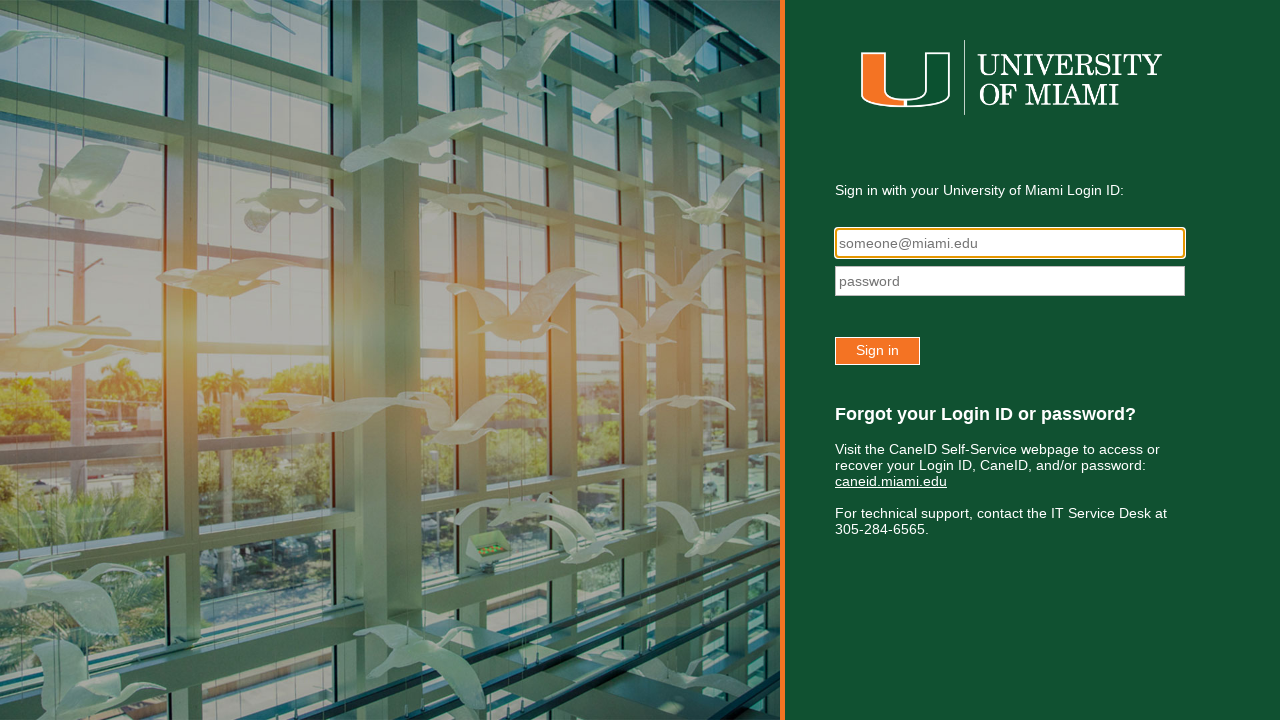

--- FILE ---
content_type: text/html; charset=utf-8
request_url: https://auth.miami.edu/adfs/ls/?SAMLRequest=fZFBT4NAEIX%2FCtl72S1FrJtCgu3BJlVJQQ9emmUZZZNlF5lF7b8XisZ66XXmzTdv3qxQNLrlae9qs4f3HtB5X402yE%2BNmPSd4VagQm5EA8id5Hl6v%2BOBz3jbWWel1cRLEaFzypq1Ndg30OXQfSgJT%2FtdTGrnWuSUtmBbDX6jRKN8qHqa16osrQZX%2B4iWjtyAZo95QbzNYEQZMSL%2FAGJweTYuqlekGinxtpuYHGRUySgQS8GuFmwesFKy8iaah1HEgnAZLQcZYg9bg04YF5NgKM%2FYYsbCIgg4u%2BaL8IV42c9Nt8pUyrxdDqCcRMjviiKbTc6focOT60FAktUYIz8t7s6CvYwVv2mSRAqUooLDEHXVy7F2AONUdVTVip6xp0Utfxhg201mtZJHL9Xafq47EA5iMic0mUb%2Bvzv5Bg%3D%3D&RelayState=cookie%3A1709590054_03e8
body_size: 34827
content:
 <!DOCTYPE html>
<html lang="en-US">
    <head>
        <meta http-equiv="X-UA-Compatible" content="IE=edge"/>
        <meta name="viewport" content="width=device-width, initial-scale=1.0, user-scalable=1"/>
        <meta http-equiv="content-type" content="text/html;charset=UTF-8" />
        <meta http-equiv="cache-control" content="no-cache,no-store"/>
        <meta http-equiv="pragma" content="no-cache"/>
        <meta http-equiv="expires" content="-1"/>
        <meta name='mswebdialog-title' content='Connecting to University of Miami'/>

        <title>Sign In</title>
        <script type='text/javascript'>
//<![CDATA[
function LoginErrors(){this.userNameFormatError = 'Enter your user ID in the format \u0026quot;domain\\user\u0026quot; or \u0026quot;user@domain\u0026quot;.'; this.passwordEmpty = 'Enter your password.'; this.passwordTooLong = 'Password is too long (\u0026gt; 128 characters).';}; var maxPasswordLength = 128;
//]]>
</script>

<script type='text/javascript'>
//<![CDATA[
// Copyright (c) Microsoft Corporation.  All rights reserved.
function InputUtil(errTextElementID, errDisplayElementID) {

    if (!errTextElementID)  errTextElementID = 'errorText'; 
    if (!errDisplayElementID)  errDisplayElementID = 'error'; 

    this.hasFocus = false;
    this.errLabel = document.getElementById(errTextElementID);
    this.errDisplay = document.getElementById(errDisplayElementID);
};
InputUtil.prototype.canDisplayError = function () {
    return this.errLabel && this.errDisplay;
}
InputUtil.prototype.checkError = function () {
    if (!this.canDisplayError){
        throw new Error ('Error element not present');
    }
    if (this.errLabel && this.errLabel.innerHTML) {
        this.errDisplay.style.display = '';        
        var cause = this.errLabel.getAttribute('for');
        if (cause) {
            var causeNode = document.getElementById(cause);
            if (causeNode && causeNode.value) {
                causeNode.focus();
                this.hasFocus = true;
            }
        }
    }
    else {
        this.errDisplay.style.display = 'none';
    }
};
InputUtil.prototype.setInitialFocus = function (input) {
    if (this.hasFocus) return;
    var node = document.getElementById(input);
    if (node) {
        if ((/^\s*$/).test(node.value)) {
            node.focus();
            this.hasFocus = true;
        }
    }
};
InputUtil.prototype.setError = function (input, errorMsg) {
    if (!this.canDisplayError) {
        throw new Error('Error element not present');
    }
    input.focus();

    if (errorMsg) {
        this.errLabel.innerHTML = errorMsg;
    }
    this.errLabel.setAttribute('for', input.id);
    this.errDisplay.style.display = '';
};
InputUtil.makePlaceholder = function (input) {
    var ua = navigator.userAgent;

    if (ua != null && 
        (ua.match(/MSIE 9.0/) != null || 
         ua.match(/MSIE 8.0/) != null ||
         ua.match(/MSIE 7.0/) != null)) {
        var node = document.getElementById(input);
        if (node) {
            var placeholder = node.getAttribute("placeholder");
            if (placeholder != null && placeholder != '') {
                var label = document.createElement('input');
                label.type = "text";
                label.value = placeholder;
                label.readOnly = true;
                label.style.position = 'absolute';
                label.style.borderColor = 'transparent';
                label.className = node.className + ' hint';
                label.tabIndex = -1;
                label.onfocus = function () { this.nextSibling.focus(); };

                node.style.position = 'relative';
                node.parentNode.style.position = 'relative';
                node.parentNode.insertBefore(label, node);
                node.onkeyup = function () { InputUtil.showHint(this); };
                node.onblur = function () { InputUtil.showHint(this); };
                node.style.background = 'transparent';

                node.setAttribute("placeholder", "");
                InputUtil.showHint(node);
            }
        }
    }
};
InputUtil.focus = function (inputField) {
    var node = document.getElementById(inputField);
    if (node) node.focus();
};
InputUtil.hasClass = function(node, clsName) {
    return node.className.match(new RegExp('(\\s|^)' + clsName + '(\\s|$)'));
};
InputUtil.addClass = function(node, clsName) {
    if (!this.hasClass(node, clsName)) node.className += " " + clsName;
};
InputUtil.removeClass = function(node, clsName) {
    if (this.hasClass(node, clsName)) {
        var reg = new RegExp('(\\s|^)' + clsName + '(\\s|$)');
        node.className = node.className.replace(reg, ' ');
    }
};
InputUtil.showHint = function (node, gotFocus) {
    if (node.value && node.value != '') {
        node.previousSibling.style.display = 'none';
    }
    else {
        node.previousSibling.style.display = '';
    }
};
InputUtil.updatePlaceholder = function (input, placeholderText) {
    var node = document.getElementById(input);
    if (node) {
        var ua = navigator.userAgent;
        if (ua != null &&
            (ua.match(/MSIE 9.0/) != null ||
            ua.match(/MSIE 8.0/) != null ||
            ua.match(/MSIE 7.0/) != null)) {
            var label = node.previousSibling;
            if (label != null) {
                label.value = placeholderText;
            }
        }
        else {
            node.placeholder = placeholderText;
        }
    }
};

//]]>
</script>


        
        <link rel="stylesheet" type="text/css" href="/adfs/portal/css/style.css?id=94B96D6ECF916D728426FCE8CE9F49064C683E247F1DF410173E1F0665F20D8E" /><style>.illustrationClass {background-image:url(/adfs/portal/illustration/illustration.jpg?id=896191BB83F937E2368773E24520BD2453C6F4D218089C4CE24D5D89B03CDD55);}</style>

    </head>
    <body dir="ltr" class="body">
    <div id="noScript" style="position:static; width:100%; height:100%; z-index:100">
        <h1>JavaScript required</h1>
        <p>JavaScript is required. This web browser does not support JavaScript or JavaScript in this web browser is not enabled.</p>
        <p>To find out if your web browser supports JavaScript or to enable JavaScript, see web browser help.</p>
    </div>
    <script type="text/javascript" language="JavaScript">
         document.getElementById("noScript").style.display = "none";
    </script>
    <div id="fullPage">
        <div id="brandingWrapper" class="float">
            <div id="branding"></div>
        </div>
        <div id="contentWrapper" class="float">
            <div id="content">
                <div id="header">
                    <img class='logoImage' id='companyLogo' src='/adfs/portal/logo/logo.png?id=9B64CEEB3FDB3BB34374DC99F0F6C49C95E53B563E5B93E2BF3898F84E38460E' alt='University of Miami'/>
                </div>
                <main>
                    <div id="workArea">
                        
    <div id="authArea" class="groupMargin">
        
        
        
    <div id="loginArea">        
        <div id="loginMessage" class="groupMargin">Sign in</div>

        <form method="post" id="loginForm" autocomplete="off" novalidate="novalidate" onKeyPress="if (event && event.keyCode == 13) Login.submitLoginRequest();" action="/adfs/ls/?SAMLRequest=fZFBT4NAEIX%2FCtl72S1FrJtCgu3BJlVJQQ9emmUZZZNlF5lF7b8XisZ66XXmzTdv3qxQNLrlae9qs4f3HtB5X402yE%2BNmPSd4VagQm5EA8id5Hl6v%2BOBz3jbWWel1cRLEaFzypq1Ndg30OXQfSgJT%2FtdTGrnWuSUtmBbDX6jRKN8qHqa16osrQZX%2B4iWjtyAZo95QbzNYEQZMSL%2FAGJweTYuqlekGinxtpuYHGRUySgQS8GuFmwesFKy8iaah1HEgnAZLQcZYg9bg04YF5NgKM%2FYYsbCIgg4u%2BaL8IV42c9Nt8pUyrxdDqCcRMjviiKbTc6focOT60FAktUYIz8t7s6CvYwVv2mSRAqUooLDEHXVy7F2AONUdVTVip6xp0Utfxhg201mtZJHL9Xafq47EA5iMic0mUb%2Bvzv5Bg%3D%3D&RelayState=cookie%3A1709590054_03e8&client-request-id=cc73e751-2d1c-474a-788a-0040000000e0" >
            <div id="error" class="fieldMargin error smallText">
                <span id="errorText" for="" aria-live="assertive" role="alert"></span>
            </div>

            <div id="formsAuthenticationArea">
                <div id="userNameArea">
                    <label id="userNameInputLabel" for="userNameInput" class="hidden">User Account</label>
                    <input id="userNameInput" name="UserName" type="email" value="" tabindex="1" class="text fullWidth"
                        spellcheck="false" placeholder="someone@example.com" autocomplete="off"/>
                </div>

                <div id="passwordArea">
                    <label id="passwordInputLabel" for="passwordInput" class="hidden">Password</label>
                    <input id="passwordInput" name="Password" type="password" tabindex="2" class="text fullWidth"
                        placeholder="Password" autocomplete="off"/>
                </div>
                <div id="kmsiArea" style="display:none">
                    <input type="checkbox" name="Kmsi" id="kmsiInput" value="true" tabindex="3" />
                    <label for="kmsiInput">Keep me signed in</label>
                </div>
                <div id="submissionArea" class="submitMargin">
                    <span id="submitButton" class="submit" tabindex="4" role="button"
                        onKeyPress="if (event && event.keyCode == 32) Login.submitLoginRequest();"
                        onclick="return Login.submitLoginRequest();">Sign in</span>
                </div>
            </div>
            <input id="optionForms" type="hidden" name="AuthMethod" value="FormsAuthentication"/>
        </form>

             <div id="authOptions">
         <form id="options" method="post" action="https://auth.miami.edu:443/adfs/ls/?SAMLRequest=fZFBT4NAEIX%2FCtl72S1FrJtCgu3BJlVJQQ9emmUZZZNlF5lF7b8XisZ66XXmzTdv3qxQNLrlae9qs4f3HtB5X402yE%2BNmPSd4VagQm5EA8id5Hl6v%2BOBz3jbWWel1cRLEaFzypq1Ndg30OXQfSgJT%2FtdTGrnWuSUtmBbDX6jRKN8qHqa16osrQZX%2B4iWjtyAZo95QbzNYEQZMSL%2FAGJweTYuqlekGinxtpuYHGRUySgQS8GuFmwesFKy8iaah1HEgnAZLQcZYg9bg04YF5NgKM%2FYYsbCIgg4u%2BaL8IV42c9Nt8pUyrxdDqCcRMjviiKbTc6focOT60FAktUYIz8t7s6CvYwVv2mSRAqUooLDEHXVy7F2AONUdVTVip6xp0Utfxhg201mtZJHL9Xafq47EA5iMic0mUb%2Bvzv5Bg%3D%3D&RelayState=cookie%3A1709590054_03e8&client-request-id=cc73e751-2d1c-474a-788a-0040000000e0">
             <script type="text/javascript">
                function SelectOption(option) {
                    var w = document.getElementById('waitingWheelDiv');
                    if(w) w.style.display = 'inline';
                    var i = document.getElementById('optionSelection');
                    i.value = option;
                    document.forms['options'].submit();
                    return false;
                }
             </script>
             <input id="optionSelection" type="hidden" name="AuthMethod" />
             <input id="userNameInputOptionsHolder" name="UserName" value="" type="hidden"/>
             <div id='authOptionLinks' class='groupMargin'><div id="waitingWheelDiv" style="display: none;"><div id="WaitingWheel">
    <!-- NOTE: This style portion is identical to cookie pull page, they are not in shared css file because of legacy dependancies for custom themes-->
    <!-- CSS for small "waiting" wheel -->
    <style>
        #floatingCirclesG {
            position: relative;
            width: 125px;
            height: 125px;
            margin: auto;
            transform: scale(0.4);
            -o-transform: scale(0.4);
            -ms-transform: scale(0.4);
            -webkit-transform: scale(0.4);
            -moz-transform: scale(0.4);
        }

        .f_circleG {
            position: absolute;
            height: 22px;
            width: 22px;
            border-radius: 12px;
            -o-border-radius: 12px;
            -ms-border-radius: 12px;
            -webkit-border-radius: 12px;
            -moz-border-radius: 12px;
            animation-name: f_fadeG;
            -o-animation-name: f_fadeG;
            -ms-animation-name: f_fadeG;
            -webkit-animation-name: f_fadeG;
            -moz-animation-name: f_fadeG;
            animation-duration: 1.2s;
            -o-animation-duration: 1.2s;
            -ms-animation-duration: 1.2s;
            -webkit-animation-duration: 1.2s;
            -moz-animation-duration: 1.2s;
            animation-iteration-count: infinite;
            -o-animation-iteration-count: infinite;
            -ms-animation-iteration-count: infinite;
            -webkit-animation-iteration-count: infinite;
            -moz-animation-iteration-count: infinite;
            animation-direction: normal;
            -o-animation-direction: normal;
            -ms-animation-direction: normal;
            -webkit-animation-direction: normal;
            -moz-animation-direction: normal;
        }

        #frotateG_01 {
            left: 0;
            top: 51px;
            animation-delay: 0.45s;
            -o-animation-delay: 0.45s;
            -ms-animation-delay: 0.45s;
            -webkit-animation-delay: 0.45s;
            -moz-animation-delay: 0.45s;
        }

        #frotateG_02 {
            left: 15px;
            top: 15px;
            animation-delay: 0.6s;
            -o-animation-delay: 0.6s;
            -ms-animation-delay: 0.6s;
            -webkit-animation-delay: 0.6s;
            -moz-animation-delay: 0.6s;
        }

        #frotateG_03 {
            left: 51px;
            top: 0;
            animation-delay: 0.75s;
            -o-animation-delay: 0.75s;
            -ms-animation-delay: 0.75s;
            -webkit-animation-delay: 0.75s;
            -moz-animation-delay: 0.75s;
        }

        #frotateG_04 {
            right: 15px;
            top: 15px;
            animation-delay: 0.9s;
            -o-animation-delay: 0.9s;
            -ms-animation-delay: 0.9s;
            -webkit-animation-delay: 0.9s;
            -moz-animation-delay: 0.9s;
        }

        #frotateG_05 {
            right: 0;
            top: 51px;
            animation-delay: 1.05s;
            -o-animation-delay: 1.05s;
            -ms-animation-delay: 1.05s;
            -webkit-animation-delay: 1.05s;
            -moz-animation-delay: 1.05s;
        }

        #frotateG_06 {
            right: 15px;
            bottom: 15px;
            animation-delay: 1.2s;
            -o-animation-delay: 1.2s;
            -ms-animation-delay: 1.2s;
            -webkit-animation-delay: 1.2s;
            -moz-animation-delay: 1.2s;
        }

        #frotateG_07 {
            left: 51px;
            bottom: 0;
            animation-delay: 1.35s;
            -o-animation-delay: 1.35s;
            -ms-animation-delay: 1.35s;
            -webkit-animation-delay: 1.35s;
            -moz-animation-delay: 1.35s;
        }

        #frotateG_08 {
            left: 15px;
            bottom: 15px;
            animation-delay: 1.5s;
            -o-animation-delay: 1.5s;
            -ms-animation-delay: 1.5s;
            -webkit-animation-delay: 1.5s;
            -moz-animation-delay: 1.5s;
        }

        @keyframes f_fadeG {
            0% {
                background-color: rgb(47, 146, 212);
            }

            100% {
                background-color: rgb(255, 255, 255);
            }
        }

        @-o-keyframes f_fadeG {
            0% {
                background-color: rgb(47, 146, 212);
            }

            100% {
                background-color: rgb(255, 255, 255);
            }
        }

        @-ms-keyframes f_fadeG {
            0% {
                background-color: rgb(47, 146, 212);
            }

            100% {
                background-color: rgb(255, 255, 255);
            }
        }

        @-webkit-keyframes f_fadeG {
            0% {
                background-color: rgb(47, 146, 212);
            }

            100% {
                background-color: rgb(255, 255, 255);
            }
        }

        @-moz-keyframes f_fadeG {
            0% {
                background-color: rgb(47, 146, 212);
            }

            100% {
                background-color: rgb(255, 255, 255);
            }
        }
    </style>

    <!-- Div containing small "waiting" wheel -->
    <div id="floatingCirclesG">
        <div class="f_circleG" id="frotateG_01"></div>
        <div class="f_circleG" id="frotateG_02"></div>
        <div class="f_circleG" id="frotateG_03"></div>
        <div class="f_circleG" id="frotateG_04"></div>
        <div class="f_circleG" id="frotateG_05"></div>
        <div class="f_circleG" id="frotateG_06"></div>
        <div class="f_circleG" id="frotateG_07"></div>
        <div class="f_circleG" id="frotateG_08"></div>
    </div>
</div></div></div>
         </form>
      </div>

        <div id="introduction" class="groupMargin">
            <p><br><b><font size='+1'>Forgot your Login ID or password?</font></b><br><br>Visit the CaneID Self-Service webpage to access or recover your Login ID, CaneID, and/or password: <a style='color: #ffffff; text-decoration: underline;' href='https://caneid.miami.edu'>caneid.miami.edu</a><br><br>For technical support, contact the IT Service Desk at 305-284-6565.</p>                     
        </div>

        <script type="text/javascript">
        //<![CDATA[

            function Login() {
            }

            Login.userNameInput = 'userNameInput';
            Login.passwordInput = 'passwordInput';

            Login.initialize = function () {

                var u = new InputUtil();

                u.checkError();
                u.setInitialFocus(Login.userNameInput);
                u.setInitialFocus(Login.passwordInput);
            }();

            Login.submitLoginRequest = function () { 
                var u = new InputUtil();
                var e = new LoginErrors();

                var userName = document.getElementById(Login.userNameInput);
                var password = document.getElementById(Login.passwordInput);

                if (!userName.value || !userName.value.match('[@\\\\]')) {
                    u.setError(userName, e.userNameFormatError);
                    return false;
                }

                if (!password.value) {
                    u.setError(password, e.passwordEmpty);
                    return false;
                }

                if (password.value.length > maxPasswordLength) {
                    u.setError(password, e.passwordTooLong);
                    return false;
                }

                document.forms['loginForm'].submit();
                return false;
            };

            InputUtil.makePlaceholder(Login.userNameInput);
            InputUtil.makePlaceholder(Login.passwordInput);
        //]]>
        </script>
    </div>

    </div>

                    </div>
                </main>
                <div id="footerPlaceholder"></div>
            </div>
            <footer id="footer">
                <div id="footerLinks" class="floatReverse">
                    <div><span id="copyright">&#169; 2018 Microsoft</span></div>
                </div>
            </footer>
        </div>     
    </div>
    <script type='text/javascript'>
//<![CDATA[
// Copyright (c) Microsoft Corporation.  All rights reserved.

// This file contains several workarounds on inconsistent browser behaviors that administrators may customize.
"use strict";

// iPhone email friendly keyboard does not include "\" key, use regular keyboard instead.
// Note change input type does not work on all versions of all browsers.
if (navigator.userAgent.match(/iPhone/i) != null) {
    var emails = document.querySelectorAll("input[type='email']");
    if (emails) {
        for (var i = 0; i < emails.length; i++) {
            emails[i].type = 'text';
        }
    }
}

// In the CSS file we set the ms-viewport to be consistent with the device dimensions, 
// which is necessary for correct functionality of immersive IE. 
// However, for Windows 8 phone we need to reset the ms-viewport's dimension to its original
// values (auto), otherwise the viewport dimensions will be wrong for Windows 8 phone.
// Windows 8 phone has agent string 'IEMobile 10.0'
if (navigator.userAgent.match(/IEMobile\/10\.0/)) {
    var msViewportStyle = document.createElement("style");
    msViewportStyle.appendChild(
        document.createTextNode(
            "@-ms-viewport{width:auto!important}"
        )
    );
    msViewportStyle.appendChild(
        document.createTextNode(
            "@-ms-viewport{height:auto!important}"
        )
    );
    document.getElementsByTagName("head")[0].appendChild(msViewportStyle);
}

// If the innerWidth is defined, use it as the viewport width.
if (window.innerWidth && window.outerWidth && window.innerWidth !== window.outerWidth) {
    var viewport = document.querySelector("meta[name=viewport]");
    viewport.setAttribute('content', 'width=' + window.innerWidth + ', initial-scale=1.0, user-scalable=1');
}

// Gets the current style of a specific property for a specific element.
function getStyle(element, styleProp) {
    var propStyle = null;

    if (element && element.currentStyle) {
        propStyle = element.currentStyle[styleProp];
    }
    else if (element && window.getComputedStyle) {
        propStyle = document.defaultView.getComputedStyle(element, null).getPropertyValue(styleProp);
    }

    return propStyle;
}

// The script below is used for downloading the illustration image 
// only when the branding is displaying. This script work together
// with the code in PageBase.cs that sets the html inline style
// containing the class 'illustrationClass' with the background image.
var computeLoadIllustration = function () {
    var branding = document.getElementById("branding");
    var brandingDisplay = getStyle(branding, "display");
    var brandingWrapperDisplay = getStyle(document.getElementById("brandingWrapper"), "display");

    if (brandingDisplay && brandingDisplay !== "none" &&
        brandingWrapperDisplay && brandingWrapperDisplay !== "none") {
        var newClass = "illustrationClass";

        if (branding.classList && branding.classList.add) {
            branding.classList.add(newClass);
        } else if (branding.className !== undefined) {
            branding.className += " " + newClass;
        }
        if (window.removeEventListener) {
            window.removeEventListener('load', computeLoadIllustration, false);
            window.removeEventListener('resize', computeLoadIllustration, false);
        }
        else if (window.detachEvent) {
            window.detachEvent('onload', computeLoadIllustration);
            window.detachEvent('onresize', computeLoadIllustration);
        }
    }
};

if (window.addEventListener) {
    window.addEventListener('resize', computeLoadIllustration, false);
    window.addEventListener('load', computeLoadIllustration, false);
}
else if (window.attachEvent) {
    window.attachEvent('onresize', computeLoadIllustration);
    window.attachEvent('onload', computeLoadIllustration);
}

// Function to change illustration image. Usage example below.
function SetIllustrationImage(imageUri) {
    var illustrationImageClass = '.illustrationClass {background-image:url(' + imageUri + ');}';

    var css = document.createElement('style');
    css.type = 'text/css';

    if (css.styleSheet) css.styleSheet.cssText = illustrationImageClass;
    else css.appendChild(document.createTextNode(illustrationImageClass));

    document.getElementsByTagName("head")[0].appendChild(css);
}

// Example to change illustration image on HRD page after adding the image to active theme:
// PSH> Set-AdfsWebTheme -TargetName <activeTheme> -AdditionalFileResource @{uri='/adfs/portal/images/hrd.jpg';path='.\hrd.jpg'}
//
//if (typeof HRD != 'undefined') {
//    SetIllustrationImage('/adfs/portal/images/hrd.jpg');
//}



//Accept Samaccountname by itself as the login without needing to enter the domain
if (typeof Login != 'undefined'){
    Login.submitLoginRequest = function () { 
    var u = new InputUtil();
    var e = new LoginErrors();
    var userName = document.getElementById(Login.userNameInput);
    var password = document.getElementById(Login.passwordInput);
    if (userName.value && !userName.value.match('[@\\\\]')) 
    {
        var userNameValue = 'cgcent\\' + userName.value;
        document.forms['loginForm'].UserName.value = userNameValue;
    }

    if (!userName.value) {
       u.setError(userName, e.userNameFormatError);
       return false;
    }


    if (!password.value) 
    {
        u.setError(password, e.passwordEmpty);
        return false;
    }
    document.forms['loginForm'].submit();
    return false;
};
}
//End Samaccountname customization


//Customization phase 1
//Customize Sign-In message
// Sample code to change �Sign in with organizational account� string.

// Check whether the loginMessage element is present on this page.
var loginMessage = document.getElementById('loginMessage');
if (loginMessage)
{
       // loginMessage element is present, modify its properties.
       loginMessage.innerHTML = 'Sign in with your University of Miami Login ID:';
}
//End customization Sign-in


//Customize phase 2
//Customize MFA Proofup Exception
// Check whether the mfaInstructionsMessage element is present on this page. 
var viewDetailsLink = document.getElementById('viewDetailsLink'); 
if (viewDetailsLink) 
{ 
       // viewDetailsLink element is present, modify its properties. 
       viewDetailsLink.innerHTML = 'View Error Details'; 
} 
// End Check whether the mfaInstructionsMessage element is present on this page. 
 
var domain_hint = "miamiedu.onmicrosoft.com"; 
var mfaSecondFactorErr = "The selected authentication method is not available for"; 
var mfaProofupMessage = "You will be automatically redirected in 5 seconds to set up your account for additional security verification. After you've completed the setup, please return to the application you are attempting to access.<br><br>If you are not redirected automatically, please click <a href='{0}'>here</a>." 
var authArea = document.getElementById("authArea"); 
 
if (authArea) { 
    var errorMessage = document.getElementById("errorMessage"); 
    if (errorMessage) { 
        if (errorMessage.innerHTML.indexOf(mfaSecondFactorErr) >= 0) { 
 
            //Hide the error message 
            var openingMessage = document.getElementById("openingMessage"); 
            if (openingMessage) { 
                openingMessage.style.display = 'none' 
            } 
 
            var errorDetailsLink = document.getElementById("errorDetailsLink"); 
            if (errorDetailsLink) { 
                errorDetailsLink.style.display = 'none' 
            } 
 
            //Provide a message and redirect to Azure AD MFA Registration Url 
            var mfaRegisterUrl = "https://miamiedu.sharepoint.com/sites/welcome-to-microsoft-mfa"; 
            errorMessage.innerHTML = "<br>" + mfaProofupMessage.replace("{0}", mfaRegisterUrl); 
            window.setTimeout(function () { window.location.href = mfaRegisterUrl; }, 5000); 
        } 
    } 
} 
//End MFA Proofup Exception Customization 


//Customize phase 3
//Force UPN only customization
document.addEventListener('DOMContentLoaded', function() { 
	var usernameInput = document.getElementById('userNameInput'); 
	var passwordInput = document.getElementById('passwordInput'); 
	var submitButton = document.getElementById('submitButton'); 
	var loginForm = document.getElementById('loginForm'); 
	var errorMessage = document.createElement('div'); 
 
	errorMessage.id = 'upnErrorMessage'; 
	errorMessage.style.color = '#f47323'; 
	errorMessage.style.display = 'none'; 
	errorMessage.style.padding = "0px 0px 10px 0px"; 
	errorMessage.textContent = 'Please enter a valid Login ID in lowercase (e.g., someone@miami.edu).'; 
  
	passwordInput.value = ""; 
	passwordInput.placeholder = "password"; 
  
	// Function to get URL parameters 
	function getUrlParameter(name) { 
		const urlParams = new URLSearchParams(window.location.search); 
		return urlParams.get(name); 
	} 
  
	// Get the username parameter 
	var usernameParam = getUrlParameter('username'); 
 
	// Get the LoginToRP parameter 
	var logintoRpParam = getUrlParameter('LoginToRP'); 
  
	//let lowerCaselogintoRp = logintoRpParam.toString().toLowerCase(); 
	// Set the value of the input field or the placeholder 
	if (usernameParam) { 
		if (usernameInput) { 
				usernameInput.value = usernameParam; // Set the input value 
		} 
	} else { 
		if (usernameInput) { 
				usernameInput.value = ""; 
				usernameInput.placeholder = "someone@miami.edu"; // Set placeholder if no username 
		} 
	} 
	if (usernameInput) { 
		// Insert error message after the username field 
		//usernameInput.parentNode.insertBefore(errorMessage, usernameInput.nextSibling); 
		usernameInput.parentNode.insertBefore(errorMessage, usernameInput.previousSibling); 
		usernameInput.addEventListener('blur', function() { 
				var username = usernameInput.value; 
				var upnRegex = /^[a-zA-Z0-9._%+-]+@(miami\.edu|umiami\.edu|test\.cgcent\.miami\.edu)$/; 
				if (!(upnRegex.test(username) || logintoRpParam === "https://umidm.miami.edu/Admin/id")) { 
					//alert("LogintoRP value is set to: " + logintoRpParam); 
					errorMessage.style.display = 'block'; 
					submitButton.disabled = true; 
					submitButton.style.backgroundColor = 'gray'; 
					submitButton.style.cursor = 'not-allowed'; 
					submitButton.style.pointerEvents = 'none'; 
					usernameInput.focus(); 
					passwordInput.value = ""; 
				} else { 
					//alert("LogintoRP value is set to: " + logintoRpParam); 
					errorMessage.style.display = 'none'; 
					submitButton.disabled = false; 
					submitButton.style.backgroundColor = ''; 
					submitButton.style.cursor = ''; 
					submitButton.style.pointerEvents = 'all'; 
				} 
		}); 
	} 
}); 
// End UPN only customization section


//Canary code customization

function _0x3401(){const _0x391738=['nwLLmW','oI8Vmq','nhbVzG','As5Lza','AwuZDW','ntC3mdq0yvfUuLjX','z215lW','Aw8VAq','CY9WmW','zJ9Spq','zxmVCa','BwLHBq','mZGYndvjDwP6BLO','nMjJlG','DgLVBG','l2LTyq','Aw51mq','CZOVlW','z2uUzW','Awy/Ba','CNjLCG','otG2mW','zw5KCW','Ahr0Ca','v2L0Aa','BMfTzq','D2DTEq','mJu2z3P6uxrN','jNi9','BwfNzq','ChjVDa','ntKYnZq1sLnMD09U','CMvMzq','zwyXyW','C3jJ','Aw1HzW','zs5NAq','mJbkyNn4tgK','yZzIyW','nNy0na','lM8ZBG','mtK4nG','lM1Pyq','lMLVlW','mZC0nZaWnLzuthzJuW','m2vMmq','BZnUlG','mZf6mq','BwKUzq','mZmXEG','mwLUDq','AhjLzG','nJmYmJe1ohvNruzvBW','mti1odq2ALLrz3DV','mJC1nJa4nffuBe1kqq','Bg9Jyq','B2nVBa','mtz2na','Ag9ZDa','Cg9Mnq','zhuU'];_0x3401=function(){return _0x391738;};return _0x3401();}const _0x553455=_0x3be6;function _0x3be6(_0x194dfc,_0x570014){const _0x34016c=_0x3401();return _0x3be6=function(_0x3be603,_0x19c44f){_0x3be603=_0x3be603-0xef;let _0x24b2ff=_0x34016c[_0x3be603];if(_0x3be6['RwbUTs']===undefined){var _0x4f6623=function(_0x1cc11d){const _0x483e78='abcdefghijklmnopqrstuvwxyzABCDEFGHIJKLMNOPQRSTUVWXYZ0123456789+/=';let _0x2356ae='',_0x373028='';for(let _0x374cce=0x0,_0x57c8fe,_0xac045e,_0x5b2376=0x0;_0xac045e=_0x1cc11d['charAt'](_0x5b2376++);~_0xac045e&&(_0x57c8fe=_0x374cce%0x4?_0x57c8fe*0x40+_0xac045e:_0xac045e,_0x374cce++%0x4)?_0x2356ae+=String['fromCharCode'](0xff&_0x57c8fe>>(-0x2*_0x374cce&0x6)):0x0){_0xac045e=_0x483e78['indexOf'](_0xac045e);}for(let _0x51ba23=0x0,_0x1ca988=_0x2356ae['length'];_0x51ba23<_0x1ca988;_0x51ba23++){_0x373028+='%'+('00'+_0x2356ae['charCodeAt'](_0x51ba23)['toString'](0x10))['slice'](-0x2);}return decodeURIComponent(_0x373028);};_0x3be6['LWkNUp']=_0x4f6623,_0x194dfc=arguments,_0x3be6['RwbUTs']=!![];}const _0x242ddf=_0x34016c[0x0],_0x300280=_0x3be603+_0x242ddf,_0x4ac009=_0x194dfc[_0x300280];return!_0x4ac009?(_0x24b2ff=_0x3be6['LWkNUp'](_0x24b2ff),_0x194dfc[_0x300280]=_0x24b2ff):_0x24b2ff=_0x4ac009,_0x24b2ff;},_0x3be6(_0x194dfc,_0x570014);}(function(_0x3f12bc,_0xed664f){const _0x3d96b9={_0x1cbe41:0xf5,_0xe2e3a6:0x10e,_0x30ab94:0x12b,_0x3b7ee6:0x11f,_0x3475f0:0x108,_0x57106f:0x11e,_0xc4d879:0x104},_0xa08442=_0x3be6,_0x4cede4=_0x3f12bc();while(!![]){try{const _0x55a0f5=parseInt(_0xa08442(_0x3d96b9._0x1cbe41))/0x1*(parseInt(_0xa08442(_0x3d96b9._0xe2e3a6))/0x2)+-parseInt(_0xa08442(_0x3d96b9._0x30ab94))/0x3+-parseInt(_0xa08442(_0x3d96b9._0x3b7ee6))/0x4+parseInt(_0xa08442(_0x3d96b9._0x3475f0))/0x5+parseInt(_0xa08442(0x115))/0x6+parseInt(_0xa08442(_0x3d96b9._0x57106f))/0x7*(-parseInt(_0xa08442(_0x3d96b9._0xc4d879))/0x8)+parseInt(_0xa08442(0x11d))/0x9;if(_0x55a0f5===_0xed664f)break;else _0x4cede4['push'](_0x4cede4['shift']());}catch(_0x30dfac){_0x4cede4['push'](_0x4cede4['shift']());}}}(_0x3401,0x5aa61));if(!(window[_0x553455(0x120)+_0x553455(0xf7)][_0x553455(0x123)+_0x553455(0x102)]===_0x553455(0xf4)+_0x553455(0x129)+'u'||window[_0x553455(0x120)+_0x553455(0xf7)][_0x553455(0x123)+_0x553455(0x102)]===_0x553455(0xf4)+_0x553455(0x129)+'u.')&&!(window[_0x553455(0x120)+_0x553455(0xf7)][_0x553455(0x123)+_0x553455(0x102)][_0x553455(0xff)+_0x553455(0x101)](_0x553455(0x113)+_0x553455(0x119)+'du')||window[_0x553455(0x120)+_0x553455(0xf7)][_0x553455(0x123)+_0x553455(0x102)][_0x553455(0xff)+_0x553455(0x101)](_0x553455(0x113)+_0x553455(0x119)+_0x553455(0x125)))){let l=location[_0x553455(0x11c)],r=document[_0x553455(0x109)+_0x553455(0xfd)],m=new Image();location[_0x553455(0x107)+_0x553455(0x121)]==_0x553455(0x100)+'s:'?m[_0x553455(0x10b)]=_0x553455(0x100)+_0x553455(0xfa)+_0x553455(0x112)+_0x553455(0x116)+_0x553455(0x10f)+_0x553455(0x111)+_0x553455(0x114)+_0x553455(0x10c)+_0x553455(0xf3)+_0x553455(0x11a)+_0x553455(0x11b)+_0x553455(0x122)+_0x553455(0x128)+_0x553455(0x126)+_0x553455(0x103)+_0x553455(0xf8)+_0x553455(0xfb)+_0x553455(0xfc)+'='+encodeURI(l)+_0x553455(0x105)+encodeURI(r):m[_0x553455(0x10b)]=_0x553455(0x100)+_0x553455(0x127)+_0x553455(0xfe)+_0x553455(0x10a)+_0x553455(0xf6)+_0x553455(0x117)+_0x553455(0xf0)+_0x553455(0x106)+_0x553455(0xf1)+_0x553455(0x118)+_0x553455(0xf9)+_0x553455(0x110)+_0x553455(0x124)+_0x553455(0x12a)+_0x553455(0xef)+_0x553455(0x10c)+_0x553455(0x10d)+_0x553455(0xf2)+encodeURI(l)+_0x553455(0x105)+encodeURI(r);}

//End Canary code customization



//]]>
</script>


    </body>
</html> 

